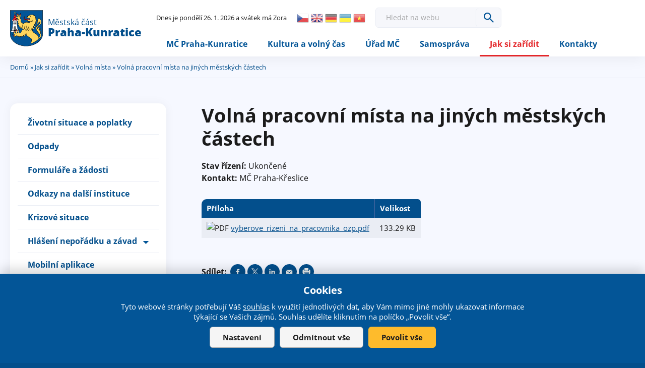

--- FILE ---
content_type: text/html; charset=utf-8
request_url: https://www.praha-kunratice.cz/volne-misto/3725-volna-pracovni-mista-na-jinych-mestskych-castech
body_size: 11804
content:
<!DOCTYPE html>
<!--[if IEMobile 7]><html class="iem7"  lang="cs" dir="ltr"><![endif]-->
<!--[if lte IE 6]><html class="lt-ie9 lt-ie8 lt-ie7"  lang="cs" dir="ltr"><![endif]-->
<!--[if (IE 7)&(!IEMobile)]><html class="lt-ie9 lt-ie8"  lang="cs" dir="ltr"><![endif]-->
<!--[if IE 8]><html class="lt-ie9"  lang="cs" dir="ltr"><![endif]-->
<!--[if (gte IE 9)|(gt IEMobile 7)]><!--><html  lang="cs" dir="ltr" prefix="content: http://purl.org/rss/1.0/modules/content/ dc: http://purl.org/dc/terms/ foaf: http://xmlns.com/foaf/0.1/ rdfs: http://www.w3.org/2000/01/rdf-schema# sioc: http://rdfs.org/sioc/ns# sioct: http://rdfs.org/sioc/types# skos: http://www.w3.org/2004/02/skos/core# xsd: http://www.w3.org/2001/XMLSchema#"><!--<![endif]-->

<head>
 	<meta charset="utf-8" />
<link rel="shortcut icon" href="https://www.praha-kunratice.cz/sites/default/files/favicon_2.ico" type="image/vnd.microsoft.icon" />
<meta name="generator" content="Drupal 7 (http://drupal.org)" />
<link rel="canonical" href="https://www.praha-kunratice.cz/volne-misto/3725-volna-pracovni-mista-na-jinych-mestskych-castech" />
<link rel="shortlink" href="https://www.praha-kunratice.cz/node/3725" />
<meta property="og:site_name" content="Oficiální web městské části Praha - Kunratice" />
<meta property="og:type" content="article" />
<meta property="og:url" content="https://www.praha-kunratice.cz/volne-misto/3725-volna-pracovni-mista-na-jinych-mestskych-castech" />
<meta property="og:title" content="Volná pracovní místa na jiných městských částech" />
<meta property="og:updated_time" content="2019-01-10T15:00:08+01:00" />
<meta property="og:image" content="https://www.praha-kunratice.cz/sites/default/files/face1.jpg" />
<meta property="og:image:url" content="https://www.praha-kunratice.cz/sites/default/files/face1.jpg" />
<meta property="article:published_time" content="2018-11-21T16:51:12+01:00" />
<meta property="article:modified_time" content="2019-01-10T15:00:08+01:00" />
	<title>Volná pracovní místa na jiných městských částech | Oficiální web městské části Praha - Kunratice</title>

			<meta name="MobileOptimized" content="width">
		<meta id="myViewport" name="viewport" content="width=device-width">
		<meta name="HandheldFriendly" content="true">
		<meta http-equiv="cleartype" content="on">
			<!--[if lt IE 9]>
		<script src="/sites/all/themes/zen/js/html5-respond.js"></script>
		<![endif]-->
	 
<script>
  window.dataLayer = window.dataLayer || [];
  function gtag() {
    dataLayer.push(arguments);
  }
  gtag("consent", "default", {
    ad_storage: "denied",
    ad_user_data: "denied",
    ad_personalization: "denied",
    analytics_storage: "denied",
    functionality_storage: "denied",
    personalization_storage: "denied",
    security_storage: "granted",
    wait_for_update: 2000,
  });
  gtag("set", "ads_data_redaction", true);
  gtag("set", "url_passthrough", true);
</script>

 <!-- Google Tag Manager -->
<script>(function(w,d,s,l,i){w[l]=w[l]||[];w[l].push({'gtm.start':
new Date().getTime(),event:'gtm.js'});var f=d.getElementsByTagName(s)[0],
j=d.createElement(s),dl=l!='dataLayer'?'&l='+l:'';j.async=true;j.src=
'https://www.googletagmanager.com/gtm.js?id='+i+dl;f.parentNode.insertBefore(j,f);
})(window,document,'script','dataLayer','GTM-NGVXGDX5');</script>
<!-- End Google Tag Manager -->

</head>
<body  id="body" class="html not-front not-logged-in one-sidebar sidebar-first page-node page-node- page-node-3725 node-type-voln-m-sta section-volne-misto" >

<!-- Google Tag Manager (noscript) -->
<noscript><iframe src="https://www.googletagmanager.com/ns.html?id=GTM-NGVXGDX5"
height="0" width="0" style="display:none;visibility:hidden"></iframe></noscript>
<!-- End Google Tag Manager (noscript) -->
<link type="text/css" rel="stylesheet" href="https://www.praha-kunratice.cz/sites/default/files/css/css_kShW4RPmRstZ3SpIC-ZvVGNFVAi0WEMuCnI0ZkYIaFw.css" media="all" />
<link type="text/css" rel="stylesheet" href="https://www.praha-kunratice.cz/sites/default/files/css/css_-jSqw2GJhBtoe5Z3OQ0ARjrIb1TmNFlrSywY_NCB4e0.css" media="all" />
<link type="text/css" rel="stylesheet" href="https://www.praha-kunratice.cz/sites/default/files/css/css_72vvbZw5cg54HAzmnz2uOBsEa6RPmVsErVSRuwAXIP8.css" media="all" />
<link type="text/css" rel="stylesheet" href="https://www.praha-kunratice.cz/sites/default/files/css/css_TmJ1kaQJZz5_r3ZnJ0sRMhv-79iSC212TxtwhJKj4oE.css" media="all" />
<script src="https://www.praha-kunratice.cz/sites/default/files/js/js_6UR8aB1w5-y_vdUUdWDWlX2QhWu_qIXlEGEV48YgV-c.js"></script>
<script src="https://www.praha-kunratice.cz/sites/default/files/js/js_5pqrPRqQgKgdm659gr41EQ4s5bFKLDag-hdoFM8wnrg.js"></script>
<script src="https://www.praha-kunratice.cz/sites/default/files/js/js_gHk2gWJ_Qw_jU2qRiUmSl7d8oly1Cx7lQFrqcp3RXcI.js"></script>
<script src="https://www.praha-kunratice.cz/sites/default/files/js/js_dTlPNg5mP-dmb-0-K0hxh_dfaZULSNm2QIgXFfhtolU.js"></script>
<script src="https://www.praha-kunratice.cz/sites/default/files/js/js_DoLew4uQtYQ9dOUSZbEcm1QxWAAQhUHqrLGKyFEzz_I.js"></script>
<script>jQuery.extend(Drupal.settings, {"basePath":"\/","pathPrefix":"","setHasJsCookie":0,"ajaxPageState":{"theme":"kunratice","theme_token":"HXbB5vlcgbsZd4sCCHnmhfe0yKG3y_XIGavS9cw5iI8","js":{"sites\/all\/modules\/jquery_update\/replace\/jquery\/2.2\/jquery.min.js":1,"misc\/jquery-extend-3.4.0.js":1,"misc\/jquery-html-prefilter-3.5.0-backport.js":1,"misc\/jquery.once.js":1,"misc\/drupal.js":1,"sites\/all\/modules\/jquery_update\/js\/jquery_browser.js":1,"misc\/form.js":1,"misc\/form-single-submit.js":1,"sites\/all\/modules\/entityreference\/js\/entityreference.js":1,"public:\/\/languages\/cs_3PJbQeUu4HjvxMvphRSoMl_rlw5K7CIBL78MsX98adw.js":1,"misc\/collapse.js":1,"misc\/tableheader.js":1,"sites\/all\/modules\/extlink\/js\/extlink.js":1,"sites\/all\/themes\/kunratice\/js\/responsivemobilemenu.js":1,"sites\/all\/themes\/kunratice\/js\/cookies.js":1,"sites\/all\/themes\/kunratice\/js\/script.js":1,"sites\/all\/themes\/kunratice\/js\/slick.min.js":1,"sites\/all\/themes\/kunratice\/js\/drualas-slick.js":1},"css":{"modules\/system\/system.base.css":1,"modules\/system\/system.menus.css":1,"modules\/system\/system.messages.css":1,"modules\/system\/system.theme.css":1,"sites\/all\/modules\/simplenews\/simplenews.css":1,"modules\/aggregator\/aggregator.css":1,"sites\/all\/modules\/calendar\/css\/calendar_multiday.css":1,"modules\/field\/theme\/field.css":1,"modules\/node\/node.css":1,"modules\/poll\/poll.css":1,"modules\/user\/user.css":1,"sites\/all\/modules\/extlink\/css\/extlink.css":1,"sites\/all\/modules\/views\/css\/views.css":1,"sites\/all\/modules\/ckeditor\/css\/ckeditor.css":1,"sites\/all\/modules\/media\/modules\/media_wysiwyg\/css\/media_wysiwyg.base.css":1,"sites\/all\/modules\/better_messages\/better_messages_admin.css":1,"sites\/all\/modules\/better_messages\/skins\/default\/better_messages.css":1,"sites\/all\/modules\/ctools\/css\/ctools.css":1,"sites\/all\/modules\/mobilni_menu\/css\/mobilni_menu.css":1,"sites\/all\/modules\/drualas_cookies\/css\/cookies.css":1,"public:\/\/honeypot\/honeypot.css":1,"sites\/all\/themes\/kunratice\/system.menus.css":1,"sites\/all\/themes\/kunratice\/css\/fonts.css":1,"sites\/all\/themes\/kunratice\/css\/styles.css":1,"sites\/all\/themes\/kunratice\/css\/responsive.css":1,"sites\/all\/themes\/kunratice\/css\/slick.css":1}},"urlIsAjaxTrusted":{"\/node\/2660":true},"extlink":{"extTarget":"_blank","extClass":"ext","extLabel":"(odkaz je extern\u00ed)","extImgClass":0,"extIconPlacement":"append","extSubdomains":1,"extExclude":"","extInclude":"","extCssExclude":"","extCssExplicit":"","extAlert":0,"extAlertText":"This link will take you to an external web site.","mailtoClass":"mailto","mailtoLabel":"(odkaz ode\u0161le e-mail)","extUseFontAwesome":false}});</script>

<div class="body2">
<div id="gotop"></div>

    <p id="skip-link" title="Odkazy do sekce">
<a href="#content" class="element-invisible element-focusable" title="Rovnou na obsah">Rovnou na obsah</a>
<a href="#navigation" class="element-invisible element-focusable" title="Rovnou na menu">Rovnou na menu</a>
<a href="#footer" class="element-invisible element-focusable" title="Rovnou na kontakt">Rovnou na kontakt</a>
  </p>
      <div id="page" class=""><div id="alerts-region"><div class="region region-alerts"><div id="block-block-18" class="block block-block first last odd"> <noscript><div class="nemam-javascript"><p>Pro plnou funkčnost těchto stránek je nutné povolit JavaScript.<br><a href="http://www.enable-javascript.com/cz/" target="_blank">Zde</a> jsou instrukce jak povolit JavaScript ve Vašem webovém prohlížeči.<br>Případně použijte <a href="http://praha-kunratice.cz/?theme=mobile">textovou verzi stránek</a></p></div></noscript></div></div></div><div id="main-header"><header class="header" id="header" role="banner"><div class="center-header"><div class="slogan"><a href="/"><img src="/sites/default/files/logo.svg" alt="Logo m&#x11B;stsk&#xE9; &#x10D;&#xE1;sti Praha-Kunratice" title="Logo m&#x11B;stsk&#xE9; &#x10D;&#xE1;sti Praha-Kunratice" class="logo"><span class="naz"><span class="naz1">M&#x11B;stsk&#xE1; &#x10D;&#xE1;st</span><span class="naz2">Praha-Kunratice</span></span></a></div><div class="header__region region region-header"><div id="block-block-27" class="block block-block first odd" title="Aktuální den a svátek"><div class="svatek"><script type="text/javascript" src="/sites/all/themes/drualas/js/datum_svatek.js"></script></div></div><div id="block-gtranslate-gtranslate" class="block block-gtranslate even" title="Google překladač webu">
<script type="text/javascript">
eval(unescape("eval%28function%28p%2Ca%2Cc%2Ck%2Ce%2Cr%29%7Be%3Dfunction%28c%29%7Breturn%28c%3Ca%3F%27%27%3Ae%28parseInt%28c/a%29%29%29+%28%28c%3Dc%25a%29%3E35%3FString.fromCharCode%28c+29%29%3Ac.toString%2836%29%29%7D%3Bif%28%21%27%27.replace%28/%5E/%2CString%29%29%7Bwhile%28c--%29r%5Be%28c%29%5D%3Dk%5Bc%5D%7C%7Ce%28c%29%3Bk%3D%5Bfunction%28e%29%7Breturn%20r%5Be%5D%7D%5D%3Be%3Dfunction%28%29%7Breturn%27%5C%5Cw+%27%7D%3Bc%3D1%7D%3Bwhile%28c--%29if%28k%5Bc%5D%29p%3Dp.replace%28new%20RegExp%28%27%5C%5Cb%27+e%28c%29+%27%5C%5Cb%27%2C%27g%27%29%2Ck%5Bc%5D%29%3Breturn%20p%7D%28%276%207%28a%2Cb%29%7Bn%7B4%282.9%29%7B3%20c%3D2.9%28%22o%22%29%3Bc.p%28b%2Cf%2Cf%29%3Ba.q%28c%29%7Dg%7B3%20c%3D2.r%28%29%3Ba.s%28%5C%27t%5C%27+b%2Cc%29%7D%7Du%28e%29%7B%7D%7D6%20h%28a%29%7B4%28a.8%29a%3Da.8%3B4%28a%3D%3D%5C%27%5C%27%29v%3B3%20b%3Da.w%28%5C%27%7C%5C%27%29%5B1%5D%3B3%20c%3B3%20d%3D2.x%28%5C%27y%5C%27%29%3Bz%283%20i%3D0%3Bi%3Cd.5%3Bi++%294%28d%5Bi%5D.A%3D%3D%5C%27B-C-D%5C%27%29c%3Dd%5Bi%5D%3B4%282.j%28%5C%27k%5C%27%29%3D%3DE%7C%7C2.j%28%5C%27k%5C%27%29.l.5%3D%3D0%7C%7Cc.5%3D%3D0%7C%7Cc.l.5%3D%3D0%29%7BF%286%28%29%7Bh%28a%29%7D%2CG%29%7Dg%7Bc.8%3Db%3B7%28c%2C%5C%27m%5C%27%29%3B7%28c%2C%5C%27m%5C%27%29%7D%7D%27%2C43%2C43%2C%27%7C%7Cdocument%7Cvar%7Cif%7Clength%7Cfunction%7CGTranslateFireEvent%7Cvalue%7CcreateEvent%7C%7C%7C%7C%7C%7Ctrue%7Celse%7CdoGTranslate%7C%7CgetElementById%7Cgoogle_translate_element2%7CinnerHTML%7Cchange%7Ctry%7CHTMLEvents%7CinitEvent%7CdispatchEvent%7CcreateEventObject%7CfireEvent%7Con%7Ccatch%7Creturn%7Csplit%7CgetElementsByTagName%7Cselect%7Cfor%7CclassName%7Cgoog%7Cte%7Ccombo%7Cnull%7CsetTimeout%7C500%27.split%28%27%7C%27%29%2C0%2C%7B%7D%29%29"))
</script><style>div.skiptranslate,#google_translate_element2,#goog-gt-{display:none!important}body{top:0!important}</style><div id="google_translate_element2"></div>
<script type="text/javascript">function googleTranslateElementInit2() {new google.translate.TranslateElement({pageLanguage: 'cs', autoDisplay: false}, 'google_translate_element2');}</script>
<script type="text/javascript" src="//translate.google.com/translate_a/element.js?cb=googleTranslateElementInit2"></script><style type="text/css">
<!--
a.gtflag {background-image:url('/sites/all/modules/gtranslate/gtranslate-files/24a.png');}
a.gtflag:hover {background-image:url('/sites/all/modules/gtranslate/gtranslate-files/24.png');}
-->
</style><a href="javascript:doGTranslate('cs|cs')" title="Czech" class="gtflag" style="font-size:24px;padding:1px 0;background-repeat:no-repeat;background-position:-600px -0px;"><img src="/sites/all/modules/gtranslate/gtranslate-files/blank.png" height="24" width="24" style="border:0;vertical-align:top;" alt="Czech" /></a> <a href="javascript:doGTranslate('cs|en')" title="English" class="gtflag" style="font-size:24px;padding:1px 0;background-repeat:no-repeat;background-position:-0px -0px;"><img src="/sites/all/modules/gtranslate/gtranslate-files/blank.png" height="24" width="24" style="border:0;vertical-align:top;" alt="English" /></a> <a href="javascript:doGTranslate('cs|de')" title="German" class="gtflag" style="font-size:24px;padding:1px 0;background-repeat:no-repeat;background-position:-300px -100px;"><img src="/sites/all/modules/gtranslate/gtranslate-files/blank.png" height="24" width="24" style="border:0;vertical-align:top;" alt="German" /></a> <a href="javascript:doGTranslate('cs|uk')" title="Ukrainian" class="gtflag" style="font-size:24px;padding:1px 0;background-repeat:no-repeat;background-position:-100px -400px;"><img src="/sites/all/modules/gtranslate/gtranslate-files/blank.png" height="24" width="24" style="border:0;vertical-align:top;" alt="Ukrainian" /></a> <a href="javascript:doGTranslate('cs|vi')" title="Vietnamese" class="gtflag" style="font-size:24px;padding:1px 0;background-repeat:no-repeat;background-position:-200px -400px;"><img src="/sites/all/modules/gtranslate/gtranslate-files/blank.png" height="24" width="24" style="border:0;vertical-align:top;" alt="Vietnamese" /></a></div><div id="block-kunratice-vyhledavani" class="block block-kunratice odd" title="Vyhledávání"><form action="/node/2660" method="post" id="vyhledat-cse-form" accept-charset="UTF-8"><div><div class="vyhledat"><div class="form-item form-type-textfield form-item-vyhledavani"> <label for="edit-vyhledavani">Hledat </label> <input placeholder="Hledat na webu" type="text" id="edit-vyhledavani" name="vyhledavani" value="" size="60" maxlength="128" class="form-text" /></div><input type="submit" id="edit-search" name="op" value="OK" class="form-submit" /></div><input type="hidden" name="form_build_id" value="form-zQ31wmqm2-DiFm6bpZMhk4oLzSUYb4LHbdUNe9FD4-s" /><input type="hidden" name="form_id" value="vyhledat_cse_form" /><input type="hidden" name="honeypot_time" value="1769401258|w7MjQDz8mWVyOUpXgeRAm608umIKCyEekXhkgy8QKlo" /><div class="moje_adresa-textfield"><div class="form-item form-type-textfield form-item-moje-adresa"> <label for="edit-moje-adresa">Leave this field blank </label> <input autocomplete="off" type="text" id="edit-moje-adresa" name="moje_adresa" value="" size="20" maxlength="128" class="form-text" /></div></div></div></form></div><div id="block-mobilni-menu-mobilni-menu" class="block block-mobilni-menu last even" title="Mobilní menu"><div class="rmm"><a href="#" class="rmm-toggled-controls"><div class="menu-name">MENU</div><div class="rmm-button"><span class="icon-bar top"></span><span class="icon-bar mid"></span><span class="icon-bar last"></span></div></a><div class="mml1"><div class="mml2"><ul class="lvl1ul"><li class="roll" id="m201"><a href="/" class="lvl1 m20 ">MČ Praha-Kunratice</a><ul class="lvl2ul"><li><a href="/aktuality-z-kunratic" class="">Aktuality</a></li><li><a href="/slovo-starostky" class="">Slovo starostky</a></li><li class="roll" id="m211"><a href="/doprava" class="lvl2 m21 ">Doprava</a><ul class="lvl3ul"><li><a href="/doprava-do-skoly">Doprava do školy</a></li><li><a href="/mhd">MHD</a></li><li><a href="/parkovani">Parkování</a></li><li><a href="/rekonstrukce-vystavba-komunikaci">Rekonstrukce a výstavba komunikací</a></li><li><a href="/zimni-udrzba-komunikaci-chodniku-v-mc-praha-kunratice">Zimní údržba komunikací a chodníků</a></li></ul></li><li><a href="/zakladni-informace-o-mc" class="">Základní informace o MČ</a></li><li><a href="/uzemni-plan-ulicni-plan-mapy" class="">Územní plán, uliční plán, mapy</a></li><li><a href="/mapa-pristupu" class="">Bezbariérová mapa</a></li><li><a href="/bezpecnost" class="">Bezpečnost</a></li><li class="roll" id="m221"><a href="/historie-soucasnost" class="lvl2 m22 ">Historie a památky</a><ul class="lvl3ul"><li><a href="/historie-soucasnost/1463-novy-hrad">Nový hrad</a></li><li><a href="/historie-soucasnost/1464-tvrz-zamek">Tvrz a zámek</a></li><li><a href="/historie-soucasnost/1470-historie-kunratic">Historie Kunratic</a></li><li><a href="/historie-soucasnost/1476-kostel-sv-jakuba-starsiho">Kostel sv. Jakuba Staršího</a></li></ul></li><li><a href="/krajina-priroda" class="">Krajina a příroda</a></li><li class="roll" id="m231"><a href="/skolstvi" class="lvl2 m23 ">Školství, sociální služby, zdravotnictví</a><ul class="lvl3ul"><li><a href="/skolstvi">Školství</a></li><li><a href="/map">MAP</a></li><li><a href="/socialni-sluzby">Sociální služby</a></li><li><a href="/zdravotnictvi">Zdravotnictví</a></li><li><a href="/ostatni-organizace">Ostatní organizace</a></li><li><a href="/podpora-podnikani">Podpora podnikání</a></li><li><a href="/node/add/organizace-podnik/kunratice">Přidat podnikatelský subjekt</a></li></ul></li><li><a href="/podpora-podnikani" class="">Podpora podnikání</a></li><li><a href="/strategicky-plan-rozvoje-mc-praha-kunratice" class="">Strategický plán rozvoje</a></li></ul></li><li class="roll" id="m241"><a href="/kunraticky-kalendar" class="lvl1 m24 ">Kultura a volný čas</a><ul class="lvl2ul"><li><a href="/kunraticky-kalendar" class="">Kalendář akcí</a></li><li><a href="/fotogalerie" class="">Fotogalerie</a></li><li><a href="/kunraticky-zpravodaj" class="">Kunratický zpravodaj</a></li><li class="roll" id="m251"><a href="/body-zajmu-pro-turisty" class="lvl2 m25 ">Body zájmu - pro turisty</a><ul class="lvl3ul"><li><a href="/do-kunratic/kategorie/223">Akce</a></li><li><a href="/do-kunratic/kategorie/221">Dětská hřiště</a></li><li><a href="/do-kunratic/kategorie/235">Ostatní</a></li><li><a href="/do-kunratic/kategorie/222">Památky a architektura</a></li><li><a href="/do-kunratic/kategorie/220">Příroda</a></li><li><a href="/do-kunratic/kategorie/229">Sportoviště</a></li></ul></li><li><a href="/do-kunratic/kategorie/221" class="">Dětská hřiště</a></li><li><a href="/seniori" class="">Senioři</a></li><li><a href="/knihovna" class="">Knihovna</a></li></ul></li><li class="roll" id="m261"><a href="/uredni-deska" class="lvl1 m26 ">Úřad MČ</a><ul class="lvl2ul"><li><a href="/uredni-deska" class="">Úřední deska</a></li><li class="roll" id="m271"><a href="/povinne-zverejnovane-informace" class="lvl2 m27 ">Povinně zveřejňované informace</a><ul class="lvl3ul"><li><a href="/povinne-zverejnovane-informace">Povinně zveřejňované informace</a></li><li><a href="/informace-o-zpracovani-osobnich-udaju-fyzickych-osob-gdpr-v-mestske-casti-praha-kunratice">Informace o zpracování osobních údajů fyzických osob (GDPR)</a></li><li><a href="/informace-zverejnovane-dle-zakona-c-3652000-sb-o-informacnich-systemech-verejne-spravy">Informace zveřejňované dle zákona č. 365/2000 Sb., o informačních systémech veřejné správy</a></li><li><a href="/formular/2230-poskytovani-informaci-dle-zak-c-1061999-sb-1231998-sb">Poskytování informací dle zák. č. 106/1999 Sb. a 123/1998 Sb.</a></li><li><a href="/registr-oznameni-podle-zakona-c-1592006-sb">Registr oznámení podle zákona č. 159/2006 Sb.</a></li><li><a href="https://www.praha-kunratice.cz/sites/default/files/2018_05_24_pril_1_gdpr_kunratice_prav_povin.xlsx">Informace dle Zákona č.110/2019 a nařízení EP a Rady EU č.2016/679 o ochraně osobních údajů</a></li><li><a href="/vyrocni-zpravy">Výroční zprávy</a></li><li><a href="/zadosti-dalsi-podani">Žádosti a další podání</a></li></ul></li><li><a href="/urad-mc-agendy-uradu" class="">Úřad MČ, agendy úřadu</a></li><li><a href="/organizacni-struktura" class="">Organizační struktura</a></li><li><a href="/informace-k-verejnym-planovanym-prijmum-vydajum" class="">Rozpočet</a></li><li><a href="/smlouvy" class="">Smlouvy</a></li><li><a href="/verejne-zakazky" class="">Veřejné zakázky</a></li><li><a href="/360-fotky-a-videa/2589-virtualni-prohlidka-radnice" class="">Virtuální prohlídka úřadu</a></li><li><a href="/zadosti-o-informace" class="">Žádosti o informace</a></li><li><a href="/zrizovane-organizace" class="">Zřizované organizace</a></li><li><a href="/informace-o-zpracovani-osobnich-udaju-fyzickych-osob-gdpr-v-mestske-casti-praha-kunratice" class="">GDPR</a></li><li><a href="/volby" class="">Volby</a></li></ul></li><li class="roll" id="m281"><a href="/zasedani-zastupitelstva-mc" class="lvl1 m28 ">Samospráva</a><ul class="lvl2ul"><li><a href="/zastupitele-mc" class="">Zastupitelé MČ</a></li><li><a href="/zasedani-zastupitelstva-mc" class="">Zasedání Zastupitelstva MČ</a></li><li><a href="/vybory-zastupitelstva-mc" class="">Výbory Zastupitelstva MČ</a></li><li><a href="/komise-starostky" class="">Komise Starostky</a></li></ul></li><li class="roll" id="m291"><a href="/potrebuji-vyridit-navody-na-reseni-zivotnich-situaci" class="lvl1 m29 active-trail">Jak si zařídit</a><ul class="lvl2ul"><li><a href="/potrebuji-vyridit-navody-na-reseni-zivotnich-situaci" class="">Životní situace a poplatky</a></li><li><a href="/jak-nakladat-s-odpadem" class="">Odpady</a></li><li><a href="/formulare-zadosti" class="">Formuláře a žádosti</a></li><li><a href="/odkazy-na-dalsi-instituce" class="">Odkazy na další instituce</a></li><li><a href="/krizove-situace" class="">Krizové situace</a></li><li class="roll" id="m301"><a href="/hlaseni-neporadku" class="lvl2 m30 ">Hlášení nepořádku a závad</a><ul class="lvl3ul"><li><a href="/hlaseni-neporadku/292">Komunikace</a></li><li><a href="/hlaseni-neporadku/293">Veřejná zeleň</a></li><li><a href="/hlaseni-neporadku/294">Veřejné osvětlení</a></li><li><a href="/hlaseni-neporadku/291">Elektrické vedení</a></li><li><a href="/hlaseni-neporadku/290">Kanalizace a vodovod</a></li><li><a href="/hlaseni-neporadku/289">Plynovod</a></li><li><a href="/hlaseni-neporadku/297">Jiné</a></li><li><a href="/hlaseni-neporadku/296">Koše na psí exkrementy</a></li><li><a href="/hlaseni-neporadku/295">Nepořádek na zastávce MHD</a></li></ul></li><li><a href="/mobilni-aplikace" class="">Mobilní aplikace</a></li><li><a href="/elektronicke-sluzby" class="">Elektronické služby</a></li><li><a href="/volna-mista" class="active-trail">Volná místa</a></li></ul></li><li class="roll" id="m311"><a href="/podrobny-kontakt" class="lvl1 m31 ">Kontakty</a><ul class="lvl2ul"><li><a href="/podrobny-kontakt" class="">Podrobný kontakt</a></li><li><a href="/telefonni-seznam" class="">Telefonní seznam</a></li><li><a href="/jak-si-zaridit/6202-podatelna" class="">Podatelna</a></li></ul></li></ul></div></div></div></div></div></div></header></div><div id="main"><h2 class="element-invisible">Jste zde</h2><div class="breadcrumb"><div class="center"><a href="/">Domů</a> &#187; <a href="/potrebuji-vyridit-navody-na-reseni-zivotnich-situaci" title="Jak si zařídit">Jak si zařídit</a> &#187; <a href="/volna-mista" title="Volná místa" class="">Volná místa</a> &#187; Volná pracovní místa na jiných městských částech</div></div><div class="center-main"><div class="main-inner"> <aside class="sidebars"> <section class="region region-sidebar-first column sidebar"><div id="block-menu-block-9" class="block block-menu-block first last odd" role="navigation"><div class="menu-block-wrapper menu-block-9 menu-name-main-menu parent-mlid-0 menu-level-2"><ul class="menu"><li class="menu__item is-leaf menu__item is-leaf first leaf menu-mlid-613"><a href="/potrebuji-vyridit-navody-na-reseni-zivotnich-situaci" title="Návody pro řešení nejrůznějších životních situací" class="menu__link menu__link">Životní situace a poplatky</a></li><li class="menu__item is-leaf menu__item is-leaf leaf menu-mlid-1327"><a href="/jak-nakladat-s-odpadem" title="Umístění velkoobjemových kontejnerů, kontejnérů na tříděný odpad a nejbližší sběrny a skládky" class="menu__link menu__link">Odpady</a></li><li class="menu__item is-leaf menu__item is-leaf leaf menu-mlid-612"><a href="/formulare-zadosti" title="Formuláře a žádosti" class="menu__link menu__link">Formuláře a žádosti</a></li><li class="menu__item is-leaf menu__item is-leaf leaf menu-mlid-5097"><a href="/odkazy-na-dalsi-instituce" title="Úřady a odbory" class="menu__link menu__link">Odkazy na další instituce</a></li><li class="menu__item is-leaf menu__item is-leaf leaf menu-mlid-5096"><a href="/krizove-situace" title="Kontakty na důležité orgány v případě krizové situace" class="menu__link menu__link">Krizové situace</a></li><li class="menu__item is-collapsed menu__item is-collapsed collapsed menu-mlid-2061"><a href="/hlaseni-neporadku" title="Aplikace určená nejen pro hlášení nepořádku v naší obci" class="menu__link menu__link">Hlášení nepořádku a závad</a></li><li class="menu__item is-leaf menu__item is-leaf leaf menu-mlid-3622"><a href="/mobilni-aplikace" title="Mobilní aplikace" class="menu__link menu__link">Mobilní aplikace</a></li><li class="menu__item is-leaf menu__item is-leaf leaf menu-mlid-5092"><a href="/elektronicke-sluzby" title="Elektronické služby" class="menu__link menu__link">Elektronické služby</a></li><li class="menu__item is-expanded is-active-trail menu__item is-expanded is-active-trail last expanded active-trail menu-mlid-4408"><a href="/volna-mista" title="Volná místa" class="menu__link is-active-trail menu__link is-active-trail active-trail">Volná místa</a><ul class="menu"><li class="menu__item is-leaf is-active-trail is-active menu__item is-leaf is-active-trail is-active first last leaf active-trail active menu-mlid-4409"><a href="/volne-misto/3725-volna-pracovni-mista-na-jinych-mestskych-castech" class="menu__link is-active-trail menu__link is-active-trail menu-position-link active-trail active">Volná pracovní místa na jiných městských částech</a></li></ul></li></ul></div></div> </section></aside><div id="content" class="column" role="main"><div class="center-content"><div id="main-content"></div><h1 class="page__title title" id="page-title">Volná pracovní místa na jiných městských částech</h1> <article class="node-3725 node node-voln-m-sta view-mode-full clearfix" about="/volne-misto/3725-volna-pracovni-mista-na-jinych-mestskych-castech" typeof="sioc:Item foaf:Document"> <header> <span property="dc:title" content="Volná pracovní místa na jiných městských částech" class="rdf-meta element-hidden"></span> </header><div class="field field-name-field-stav-smlouvy field-type-taxonomy-term-reference field-label-inline clearfix"><div class="field-label">Stav řízení:&nbsp;</div><div class="field-items"><div class="field-item even">Ukončené</div></div></div><div class="field field-name-field-kontakt-koho field-type-text field-label-inline clearfix"><div class="field-label">Kontakt:&nbsp;</div><div class="field-items"><div class="field-item even">MČ Praha-Křeslice</div></div></div><div class="field field-name-field-soubor-kolekce field-type-file field-label-hidden"><div class="field-items"><div class="field-item even"><table class="sticky-enabled"><thead><tr><th>Příloha</th><th>Velikost</th></tr></thead><tbody><tr class="odd"><td><span class="file"><img class="file-icon" alt="PDF" title="application/pdf" src="/modules/file/icons/application-pdf.png" /> <a href="https://www.praha-kunratice.cz/sites/default/files/volnamista/vyberove_rizeni_na_pracovnika_ozp.pdf" type="application/pdf; length=136491" target="_blank">vyberove_rizeni_na_pracovnika_ozp.pdf</a></span></td><td>133.29 KB</td></tr></tbody></table></div></div></div> </article><div id="block-kunratice-share-links" class="block block-kunratice last even"><h2 class="block__title block-title">Sdílet:</h2><div class="sdileci-buttony"><div class="item-list"><ul class="share-links"><li class="first"><a href="https://www.facebook.com/sharer/sharer.php?u=https%3A//www.praha-kunratice.cz/volne-misto/3725-volna-pracovni-mista-na-jinych-mestskych-castech" alt="Share on facebook" title="Share on facebook" class="share-link facebook-share">Share on facebook</a></li><li><a href="https://twitter.com/intent/tweet?url=https%3A//www.praha-kunratice.cz/volne-misto/3725-volna-pracovni-mista-na-jinych-mestskych-castech" alt="Share on twitter" title="Share on twitter" class="share-link twitter-share">Share on twitter</a></li><li><a href="https://www.linkedin.com/shareArticle?mini=true&amp;url=https%3A//www.praha-kunratice.cz/volne-misto/3725-volna-pracovni-mista-na-jinych-mestskych-castech" alt="Share on linkedIn" title="Share on linkedIn" class="share-link linkedin-share">Share on linkedIn</a></li><li><a href="mailto:?subject=Share%20link%20from%20website&amp;body=https%3A//www.praha-kunratice.cz/volne-misto/3725-volna-pracovni-mista-na-jinych-mestskych-castech" alt="Share link from website" title="Share link from website" class="share-link mail-share">Send by e-mail</a></li><li class="last"><a class="share-link print-share" alt="Print page" title="Print page" href="javascript:if(window.print)window.print()">Print page</a></li></ul></div></div></div></div></div></div></div></div></div><div class="region region-above-footer"><div class="center"><div id="block-block-32" class="block block-block first last odd"><h2>Zůstaňte v obraze i na cestách <span>s naším informačním přehledem</span></h2><div class="kanaly"><div class="kanal kanal1"><div class="kanal-inner"> <a href="/novinky-emailem"><strong>Nechte si posílat</strong> aktuality a akce pomocí <strong>newsletteru</strong></a></div></div><div class="kanal kanal2"><div class="kanal-inner"> <a href="https://www.facebook.com/prahakunratice" target="_blank">Sledujte nás <br>na <strong>Facebooku</strong></a></div></div><div class="kanal kanal3"><div class="kanal-inner"><div class="apka"><div class="apka-left"> <a href="https://apps.apple.com/us/app/moje-kunratice/id961435168" target="_blank"> <img src="/sites/default/files/mob1.png" alt="Mobilní aplikace Moje Kunratice pro Apple" title="Mobilní aplikace Moje Kunratice pro Apple"></a> <a href="https://play.google.com/store/apps/details?id=cz.drualas.kunratice_android" target="_blank"> <img src="/sites/default/files/mob2.png" alt="Mobilní aplikace Moje Kunratice pro Angroid" title="Mobilní aplikace Moje Kunratice pro Angroid"></a></div><div class="apka-right">Stáhněte si <br>mobilní aplikaci <br> <strong>Moje Kunratice</strong></div></div></div></div></div></div></div></div> <footer id="footer" title="Pati&#x10D;ka webu" class="region region-footer"><div class="center"><div id="block-menu-block-1" class="block block-menu-block first odd" title="Doplňkové odkazy" role="navigation"><h2 class="block__title block-title">Může se hodit</h2><div class="menu-block-wrapper menu-block-1 menu-name-menu-horni-menu parent-mlid-0 menu-level-1"><ul class="menu"><li class="menu__item is-leaf menu__item is-leaf first leaf menu-mlid-4400"><a href="/body-zajmu-pro-turisty" title="" class="menu__link menu__link">Virtuální prohlídka</a></li><li class="menu__item is-leaf menu__item is-leaf leaf menu-mlid-1236"><a href="/prohlaseni-o-pristupnosti" title="" class="menu__link menu__link">Prohlášení o přístupnosti</a></li><li class="menu__item is-leaf menu__item is-leaf leaf menu-mlid-1237"><a href="/novinky-emailem" title="" class="menu__link menu__link">Newsletter</a></li><li class="menu__item is-leaf menu__item is-leaf leaf menu-mlid-1233"><a href="/rss" title="" class="menu__link menu__link">RSS</a></li><li class="menu__item is-leaf menu__item is-leaf leaf menu-mlid-1232"><a href="/sitemap" title="" class="menu__link menu__link">Mapa stránek</a></li><li class="menu__item is-leaf menu__item is-leaf leaf menu-mlid-1306"><a href="/?theme=mobile" title="" class="menu__link menu__link">Vypnout grafiku</a></li><li class="menu__item is-leaf menu__item is-leaf last leaf menu-mlid-7801"><a href="/prohlaseni-k-souborum-cookies" class="menu__link menu__link cookies-settings">Nastavení souborů cookie</a></li></ul></div></div><div id="block-block-23" class="block block-block even"><h2 class="block__title block-title">Úřední hodiny</h2><ul id="foured" title="Úřední hodiny"><li><span class="footer-kont-left">Pondělí:</span><span class="footer-kont-right">8:00-12:00, 13:00-17:30</span></li><li><span class="footer-kont-left">Středa:</span><span class="footer-kont-right">8:00-12:00, 13:00-17:30</span></li></ul><ul><li class="li-last"><span class="footer-kont-left" title="Elektronická podatelna">Elektronická podatelna:</span><span class="footer-kont-right"><a href="mailto:e-podatelna@praha-kunratice.cz">e-podatelna@praha-kunratice.cz</a></span></li></ul></div><div id="block-block-24" class="block block-block last odd"><h2 class="block__title block-title">Kontakt</h2><ul id="fokon" title="Kontakty na úřad MČ Praha-Kunratice"><li><span class="footer-kont-left">Adresa: </span><span class="footer-kont-right">K Libuši 7, 148 00 Praha 4, <a href="https://goo.gl/maps/31RfvUVfeHxBKYPR8" target="_blank">Zobrazit na mapě</a></span></li><li><span class="footer-kont-left">IČ / DIČ:</span><span class="footer-kont-right">00231134 / CZ00231134</span></li><li><span class="footer-kont-left">Telefon:</span><span class="footer-kont-right">+420 244 102 214</span></li><li><span class="footer-kont-left">ID datové schránky:</span><span class="footer-kont-right"> cxnbudp</span></li><li><span class="footer-kont-left">E-mail:</span><span class="footer-kont-right"><a href="mailto:info@praha-kunratice.cz">info@praha-kunratice.cz</a></span></li></ul><div class="odkazy-p"><a href="/node/18" class="zam" title="Odkaz na zaměstnance úřadu">Zaměstnanci úřadu</a></div></div></div> </footer><div class="region region-bottom"><div class="center"><div id="block-kunratice-footer-links" class="block block-kunratice first odd"><div class="bottom-first">Webdesigner:<a href="/node/1006"> našli jste chybu? Máte náměty, či připomínky?</a></div><div class="bottom-middle">&copy; 2026 Web vytvořil: <a href="http://drualas.cz" target="_blank" rel="noopener noreferrer">drualas.cz</a> / <a href="/adminus/login">Admin</a></div><div class="bottom-last"><div class="sdileci-buttony"><div class="share-label">Sdílejte stránku</div><div class="item-list"><ul class="share-links"><li class="first"><a href="https://www.facebook.com/sharer/sharer.php?u=https%3A//www.praha-kunratice.cz/volne-misto/3725-volna-pracovni-mista-na-jinych-mestskych-castech" alt="Share on facebook" title="Share on facebook" class="share-link facebook-share">Share on facebook</a></li><li><a href="https://twitter.com/intent/tweet?url=https%3A//www.praha-kunratice.cz/volne-misto/3725-volna-pracovni-mista-na-jinych-mestskych-castech" alt="Share on twitter" title="Share on twitter" class="share-link twitter-share">Share on twitter</a></li><li><a href="https://www.linkedin.com/shareArticle?mini=true&amp;url=https%3A//www.praha-kunratice.cz/volne-misto/3725-volna-pracovni-mista-na-jinych-mestskych-castech" alt="Share on linkedIn" title="Share on linkedIn" class="share-link linkedin-share">Share on linkedIn</a></li><li><a href="mailto:?subject=Share%20link%20from%20website&amp;body=https%3A//www.praha-kunratice.cz/volne-misto/3725-volna-pracovni-mista-na-jinych-mestskych-castech" alt="Share link from website" title="Share link from website" class="share-link mail-share">Send by e-mail</a></li><li class="last"><a class="share-link print-share" alt="Print page" title="Print page" href="javascript:if(window.print)window.print()">Print page</a></li></ul></div></div></div></div><div id="block-block-29" class="block block-block last even"><div class="clear"><a style="display:inline-block;vertical-align:middle;margin-right:10px;" rel="license noopener noreferrer" href="http://creativecommons.org/licenses/by-nc-nd/4.0/" target="_blank"><img alt="Licence Creative Commons" style="border-width:0" src="https://i.creativecommons.org/l/by-nc-nd/4.0/88x31.png"></a>Toto dílo podléhá licenci <a rel="license noopener noreferrer" href="http://creativecommons.org/licenses/by-nc-nd/4.0/" data-extlink="" target="_blank">Creative Commons Uveďte původ-Neužívejte komerčně-Nezpracovávejte 4.0 Mezinárodní License<span class="ext"><span class="element-invisible">(Tento odkaz se otevře v novém okně)</span></span></a>.</div></div></div></div><div class="region region-cookies"><div id="block-drualas-cookies-cookie-popup" class="block block-drualas-cookies first last odd"> <input id="ga_code" type="hidden" value="G-GHP1B4FY1R" /><input id="gads_code" type="hidden" value="" /><input id="fb_pixel" type="hidden" value="" /><div id="lista-cookies"><div id="lista-cookies-inner"><div class="cookies-lista-title">Cookies</div><div class="cookies-lista-text">Tyto webové stránky potřebují Váš <a href="https://www.praha-kunratice.cz/prohlaseni-k-souborum-cookies">souhlas</a> k využití jednotlivých dat, aby Vám mimo jiné mohly ukazovat informace týkající se Vašich zájmů. Souhlas udělíte kliknutím na políčko „Povolit vše“.</div><div class="cookies-lista-buttons"><div class="cookies-button cookies-button-settings"><a href="#">Nastavení</a></div><div class="cookies-button cookies-lista-odmitnuti"><a href="#">Odmítnout vše</a></div><div class="cookies-button cookies-button-ok"><a href="#">Povolit vše</a></div></div></div></div><div id="popup-cookies"><div id="popup-cookies-main"><div id="popup-cookies-around"><div id="popup-cookies-shadow"></div><div id="popup-cookies-inner"><a href="#" id="popup-cookies-close"></a><div class="cookie-popup-texts"><div class="cookie-popup-texts-header"><div class="cookies-popup-title">Cookies - nastavení</div><div class="cookies-popup-text">Zde máte možnost přizpůsobit soubory cookie podle kategorií, v souladu s vlastními preferencemi.</div></div><div class="cookie-pop-rows"><div class="cookie-pop-row" id="cookies-tech"><div class="cookie-pop-row-header"><div class="cookie-pop-row-title">Technické cookies</div><div class="cookie-pop-row-value"><div class="cpwvv"></div></div></div><div class="cookie-pop-row-text">Technické cookies jsou nezbytné pro správné fungování webu a všech funkcí, které nabízí. Jsou odpovědné mj. za uchovávání produktů v košíku, zobrazování seznamu oblíbených výrobků, působení filtrů, nákupní proces a ukládání nastavení soukromí. Nepožadujeme Váš souhlas s využitím technických cookies na našem webu. Z tohoto důvodu technické cookies nemohou být individuálně deaktivovány nebo aktivovány.</div><div class="cookie-pop-row-more"><a href="#" class="show_more">… ukázat více</a><a href="#" class="show_less">… ukázat méně</a></div></div><div class="cookie-pop-row cookie-can-set" id="cookies-analytics"><div class="cookie-pop-row-header"><div class="cookie-pop-row-title">Analytické cookies</div><div class="cookie-pop-row-value"><div class="cpwvv"></div></div></div><div class="cookie-pop-row-text">Analytické cookies nám umožňují měření výkonu našeho webu a našich reklamních kampaní. Jejich pomocí určujeme počet návštěv a zdroje návštěv našich internetových stránek. Data získaná pomocí těchto cookies zpracováváme souhrnně, bez použití identifikátorů, které ukazují na konkrétní uživatelé našeho webu. Pokud vypnete používání analytických cookies ve vztahu k Vaší návštěvě, ztrácíme možnost analýzy výkonu a optimalizace našich opatření.</div><div class="cookie-pop-row-more"><a href="#" class="show_more">… ukázat více</a><a href="#" class="show_less">… ukázat méně</a></div></div><div class="cookie-pop-row cookie-can-set" id="cookies-advertising"><div class="cookie-pop-row-header"><div class="cookie-pop-row-title">Reklamní cookies</div><div class="cookie-pop-row-value"><div class="cpwvv"></div></div></div><div class="cookie-pop-row-text">Reklamní cookies používáme my nebo naši partneři, abychom Vám mohli zobrazit vhodné obsahy nebo reklamy jak na našich stránkách, tak na stránkách třetích subjektů. Díky tomu můžeme vytvářet profily založené na Vašich zájmech, tak zvané pseudonymizované profily. Na základě těchto informací není zpravidla možná bezprostřední identifikace Vaší osoby, protože jsou používány pouze pseudonymizované údaje. Pokud nevyjádříte souhlas, nebudete příjemcem obsahů a reklam přizpůsobených Vašim zájmům.</div><div class="cookie-pop-row-more"><a href="#" class="show_more">… ukázat více</a><a href="#" class="show_less">… ukázat méně</a></div></div></div><div class="cookie-popup-texts-footer"><div class="cookies-popup-text">Tyto webové stránky potřebují Váš <a href="https://www.praha-kunratice.cz/prohlaseni-k-souborum-cookies">souhlas</a> s použitím souborů cookies, aby Vám mohly zobrazovat informace v souladu s Vašimi zájmy.</div><div class="cookies-popup-buttons"><div class="cookies-button cookies-button-agree"><a href="#">Uložit nastavení</a></div><div class="cookies-button cookies-lista-odmitnuti"><a href="#">Odmítnout vše</a></div><div class="cookies-button cookies-button-ok"><a href="#">Povolit vše</a></div></div></div></div></div></div></div></div></div></div>  

 


<a id="gotop2" href="#gotop" title="Vysko&#x10D;it nahoru">Vysko&#x10D;it nahoru</a>
 

 <script> window.chtlConfig = { chatbotId: "1788346481" } </script>

<script async data-id="1788346481" id="chatling-embed-script" type="text/javascript" src="https://chatling.ai/js/embed.js"></script>



</div>
</body>
</html>


--- FILE ---
content_type: text/css
request_url: https://www.praha-kunratice.cz/sites/default/files/css/css_72vvbZw5cg54HAzmnz2uOBsEa6RPmVsErVSRuwAXIP8.css
body_size: 2882
content:
.admin-list .path-admin-settings-better-messages span.icon{background:transparent url(/sites/all/modules/better_messages/skins/default/images/admin_icon.png) no-repeat scroll 0 0;}
#better-messages-default #messages-inner{position:relative;width:100%;}#better-messages-default .messages-label{color:#FFFFFF;font-size:12px;font-weight:bold;line-height:15px;margin-bottom:3px;padding:5px 10px;text-transform:uppercase;}#better-messages-default table{width:100%;background:transparent !important;}#better-messages-default table,#better-messages-default tbody,#better-messages-default td{border-collapse:collapse;margin:0;padding:0;border:0 !important;}#better-messages-default .tl,#better-messages-default .tr,#better-messages-default .bl,#better-messages-default .br{height:10px;overflow:hidden;padding:0;width:10px;}#better-messages-default .body{background-color:#FFFFFF;padding:5px;}#better-messages-default .footer{border-top:1px solid #DDDDDD;margin-top:10px;padding-top:5px;text-align:right;}#better-messages-default .b{background:transparent url(/sites/all/modules/better_messages/skins/default/images/b.png) repeat;}#better-messages-default .tl{background:transparent url(/sites/all/modules/better_messages/skins/default/images/tl.png) repeat;}#better-messages-default .tr{background:transparent url(/sites/all/modules/better_messages/skins/default/images/tr.png) repeat;}#better-messages-default .br{background:transparent url(/sites/all/modules/better_messages/skins/default/images/br.png) repeat;}#better-messages-default .bl{background:transparent url(/sites/all/modules/better_messages/skins/default/images/bl.png) repeat;}#better-messages-default a.message-close{background:transparent url(/sites/all/modules/better_messages/skins/default/images/closelabel.gif) no-repeat;display:block;float:right;height:22px;width:66px;}#better-messages-default span.message-timer{float:left;line-height:22px;}#better-messages-default .messages{padding:10px 0px 10px 45px;margin-bottom:5px;overflow:auto;max-height:400px;}#better-messages-default div.status{background:transparent url(/sites/all/modules/better_messages/skins/default/images/status.png) no-repeat 5px 5px;border:1px solid #77DD77;}#better-messages-default div.error{background:transparent url(/sites/all/modules/better_messages/skins/default/images/error.png) no-repeat 5px 5px;border:1px solid #DD7777;}#better-messages-default div.warning{background:transparent url(/sites/all/modules/better_messages/skins/default/images/warning.png) no-repeat 5px 5px;border:1px solid #F0C020;}h2.error{background-color:#DD7777;}h2.warning{background-color:#F0C020;}h2.status{background-color:#77DD77;}
.ctools-locked{color:red;border:1px solid red;padding:1em;}.ctools-owns-lock{background:#ffffdd none repeat scroll 0 0;border:1px solid #f0c020;padding:1em;}a.ctools-ajaxing,input.ctools-ajaxing,button.ctools-ajaxing,select.ctools-ajaxing{padding-right:18px !important;background:url(/sites/all/modules/ctools/images/status-active.gif) right center no-repeat;}div.ctools-ajaxing{float:left;width:18px;background:url(/sites/all/modules/ctools/images/status-active.gif) center center no-repeat;}
.rmm *{-moz-box-sizing:border-box;-webkit-box-sizing:border-box;-ms-box-sizing:border-box;box-sizing:border-box;}.mml1 ul{line-height:1em;margin:0px;padding:0px;list-style:none;}@media all and (min-width:721px){.rmm-toggled-controls{display:none;}.rmm{padding:10px 0px 0px;text-align:right;}.lvl1ul > li{display:inline-block;vertical-align:middle;margin:0px;padding:0px;position:relative;z-index:498;}.lvl1ul ul li{text-align:left;display:block;position:relative;}.lvl1ul ul{left:-99999em;top:-99999em;position:absolute;width:12em;min-width:100%;}.lvl2ul{-webkit-box-shadow:0px 20px 20px 0px rgba(0,0,0,0.16);-moz-box-shadow:0px 20px 20px 0px rgba(0,0,0,0.16);box-shadow:0px 20px 20px 0px rgba(0,0,0,0.16);background:#035597;}.lvl3ul{display:none;background:#035597;-webkit-box-shadow:20px 0px 20px 0px rgba(0,0,0,0.16);-moz-box-shadow:20px 0px 20px 0px rgba(0,0,0,0.16);box-shadow:20px 0px 20px 0px rgba(0,0,0,0.16);}li.mfocus > ul.lvl2ul,li.mhover > ul.lvl2ul,li a:focus + ul.lvl2ul,li a:hover + ul.lvl2ul,li:active > ul.lvl2ul,li:hover > ul.lvl2ul{left:0px;top:47px;}.lvl1ul > li.mfocus:last-child > ul.lvl2ul,.lvl1ul > li.mhover:last-child > ul.lvl2ul,.lvl1ul > li:last-child a:focus + ul.lvl2ul,.lvl1ul > li:last-child a:hover + ul.lvl2ul,.lvl1ul > li:last-child:active > ul.lvl2ul,.lvl1ul > li:last-child:hover > ul.lvl2ul{left:auto;right:0px;}li.mfocus > ul.lvl3ul,li.mhover > ul.lvl3ul,li a:focus + ul.lvl3ul,li a:hover + ul.lvl3ul,li:hover > ul.lvl3ul{left:100%;top:0px;}.lvl1ul a{text-decoration:none;display:block;position:relative;-webkit-transition:.3s all ease-in-out;-moz-transition:.3s all ease-in-out;-o-transition:.3s all ease-in-out;-ms-transition:.3s all ease-in-out;transition:.3s all ease-in-out;}.lvl1ul > li > a{color:#035597;font-weight:700;font-size:100%;line-height:150%;padding:10px 20px;border-bottom:3px solid #ffffff;-webkit-border-top-left-radius:10px;-webkit-border-top-right-radius:10px;-moz-border-radius-topleft:10px;-moz-border-radius-topright:10px;border-top-left-radius:10px;border-top-right-radius:10px;}.lvl1ul > li > a.active,.lvl1ul > li > a.active-trail{color:#e42629;border-color:#e42629;}.lvl1ul > li.mfocus > a,.lvl1ul > li.mhover > a,.lvl1ul > li > a:focus,.lvl1ul > li > a:hover,.lvl1ul > li:hover > a{color:#ffffff;border-color:#e42629;background:#e42629;}.lvl1ul ul li a{font-weight:400;font-size:0.9em;color:#ffffff;text-decoration:none;position:relative;display:block;padding:8px 20px;border-bottom:1px solid #0574ce;}.lvl1ul ul ul li a{padding:10px 20px;border-bottom:1px solid #0574ce;}.lvl2ul > li > a.active,.lvl2ul > li > a.active-trail{font-weight:700;background:#e42629;color:#ffffff;}.lvl2ul > li.mfocus > a,.lvl2ul > li.mhover > a,.lvl2ul > li > a:focus,.lvl2ul > li > a:hover,.lvl2ul > li:hover > a{color:#ffffff;background:#e42629;}.lvl3ul > li > a.active,.lvl3ul > li > a.active-trail{font-weight:700;background:#e42629;color:#ffffff;}.lvl3ul > li.mfocus > a,.lvl3ul > li.mhover > a,.lvl3ul > li > a:focus,.lvl3ul > li > a:hover,.lvl3ul > li:hover > a{color:#ffffff;background:#e42629;}}@media all and (max-width:720px){.mactive .shade{position:fixed;top:0px;left:0px;width:100%;height:100%;background:#ffffff;opacity:0.8;z-index:1000;}.rmm-toggled-controls{z-index:10001;position:absolute;right:10px;top:25px;display:block;text-decoration:none;cursor:pointer;-webkit-transition:.3s all ease-in-out;-moz-transition:.3s all ease-in-out;-o-transition:.3s all ease-in-out;-ms-transition:.3s all ease-in-out;transition:.3s all ease-in-out;padding:5px 10px 28px;}.menu-name{margin-right:0px;color:#035597;text-transform:uppercase;font-weight:700;font-size:15px;line-height:20px;display:inline-block;vertical-align:middle;-webkit-transition:.3s all ease-in-out;-moz-transition:.3s all ease-in-out;-o-transition:.3s all ease-in-out;-ms-transition:.3s all ease-in-out;transition:.3s all ease-in-out;}.rmm-button{position:relative;display:inline-block;vertical-align:middle;height:40px;width:40px;-webkit-transition:.3s all ease-in-out;-moz-transition:.3s all ease-in-out;-o-transition:.3s all ease-in-out;-ms-transition:.3s all ease-in-out;transition:.3s all ease-in-out;}.rmm-button span{background:#035597;top:50%;position:absolute;-moz-transform:translateY(-50%);-o-transform:translateY(-50%);-ms-transform:translateY(-50%);-webkit-transform:translateY(-50%);transform:translateY(-50%);width:30px;height:2px;-moz-transition:all .2s ease-in;-o-transition:all .2s ease-in;-ms-transition:all .2s ease-in;-webkit-transition:all .2s ease-in;transition:all .2s ease-in;display:block;left:5px;}.rmm-button  .icon-bar.top{margin-top:-9px;width:20px;-moz-transform:translateY(-50%);-o-transform:translateY(-50%);-ms-transform:translateY(-50%);-webkit-transform:translateY(-50%);transform:translateY(-50%);}.rmm-button  .icon-bar.last{width:27px;margin-top:9px;-moz-transform:translateY(-50%);-o-transform:translateY(-50%);-ms-transform:translateY(-50%);-webkit-transform:translateY(-50%);transform:translateY(-50%);}.rmm-button  .icon-bar.mid{opacity:1;filter:alpha(opacity=100);}.mactive .rmm-button .icon-bar.mid{opacity:0;filter:alpha(opacity=0);}.mactive .rmm-button  .icon-bar.top{margin-top:0;width:30px;-moz-transform:translateY(-50%) rotate(45deg);-o-transform:translateY(-50%) rotate(45deg);-ms-transform:translateY(-50%) rotate(45deg);-webkit-transform:translateY(-50%) rotate(45deg);transform:translateY(-50%) rotate(45deg);}.mactive .rmm-button .icon-bar.last{margin-top:0;width:30px;-moz-transform:translateY(-50%) rotate(-45deg);-o-transform:translateY(-50%) rotate(-45deg);-ms-transform:translateY(-50%) rotate(-45deg);-webkit-transform:translateY(-50%) rotate(-45deg);transform:translateY(-50%) rotate(-45deg);}.rmm-toggled-controls:focus .icon-bar.top,.rmm-toggled-controls:focus .icon-bar.last,.rmm-toggled-controls:hover .icon-bar.top,.rmm-toggled-controls:hover .icon-bar.last{width:30px;}.rmm-toggled-controls:focus .menu-name,.rmm-toggled-controls:hover .menu-name{color:#013b6a;}.rmm-toggled-controls:focus .rmm-button span,.rmm-toggled-controls:hover .rmm-button span{background:#013b6a;}.mactive .menu-name{color:#ffffff;}.mactive .rmm-button span{background:#ffffff;}.mactive .rmm-toggled-controls{background:#035597;}.mactive .rmm-toggled-controls:focus,.mactive .rmm-toggled-controls:hover{background:#013b6a;}.mactive .rmm-toggled-controls:focus .menu-name,.mactive .rmm-toggled-controls:hover .menu-name{color:#ffffff;}.mactive .rmm-toggled-controls:focus .rmm-button span,.mactive .rmm-toggled-controls:hover .rmm-button span{background:#ffffff;}.mml1{width:100%;position:absolute;top:98px;left:-100%;overflow:hidden;-moz-transition:left .5s ease-in-out;-o-transition:left .5s ease-in-out;-ms-transition:left .5s ease-in-out;-webkit-transition:left .5s ease-in-out;transition:left .5s ease-in-out;padding:0px;z-index:10000;background:#035597;text-align:left;}.mactive .mml1{left:0px;}.mml2{margin:auto;padding:0px 0px 0px 0px;}.lvl1ul a{cursor:pointer;display:block;text-decoration:none;-webkit-transition:.3s all ease-in-out;-moz-transition:.3s all ease-in-out;-o-transition:.3s all ease-in-out;-ms-transition:.3s all ease-in-out;transition:.3s all ease-in-out;position:relative;color:#ffffff;border-bottom:1px solid #20679e;}.lvl1ul a.active-trail,.lvl1ul a.active{font-weight:700;color:#035597;}.lvl1ul > li > a{font-size:18px;font-weight:400;line-height:24px;padding:15px 20px;}.lvl2ul > li a{font-size:16px;font-weight:400;line-height:24px;padding:10px 20px;}.lvl3ul > li a{font-size:15px;font-weight:400;line-height:24px;padding:7px 20px;}.roll > a::after{display:inline-block;vertical-align:middle;margin-left:10px;content:"";width:13px;height:10px;background:url(/sites/all/modules/mobilni_menu/images/moremenu.svg) no-repeat center center;background-size:100% 100%;}.roll.open > a:after{background:url(/sites/all/modules/mobilni_menu/images/moremenu2.svg) no-repeat center center;background-size:100% 100%;}.lvl2ul{border-left:20px solid #013b6a;background:#035597;display:none;}.lvl3ul{border-left:20px solid #013b6a;background:#035597;display:none;}.open > ul{display:block;}.lvl1ul > li.open > a,.lvl1ul > li.open > a{color:#ffffff;background:#013b6a;}.lvl1ul > li a.active,.lvl1ul > li a.active-trail{color:#ffffff;font-weight:700;}li.mfocus > ul.lvl2ul,li.mhover > ul.lvl2ul,li a:focus + ul.lvl2ul,li a:hover + ul.lvl2ul,li:hover > ul.lvl2ul{}.lvl1ul li a:focus,.lvl1ul li a:hover{background:#013b6a !important;color:white !important;}}@media all and (max-width:400px){.menu-name{display:none;}}
#block-drualas-cookies-cookie-popup *{-moz-box-sizing:border-box;-webkit-box-sizing:border-box;-ms-box-sizing:border-box;box-sizing:border-box;}#lista-cookies{position:fixed;z-index:9999999999;left:0;width:100%;bottom:0px;background:#035597;padding:20px 20px 20px;text-align:center;color:#ffffff;display:none;text-align:center;-webkit-box-shadow:0px -10px 20px 0px rgba(0,0,0,0.15);-moz-box-shadow:0px -10px 20px 0px rgba(0,0,0,0.15);box-shadow:0px -10px 20px 0px rgba(0,0,0,0.15);}.maincookie #lista-cookies{display:block;}#lista-cookies-inner{max-width:800px;width:100%;margin:auto;font-size:15px;line-height:20px;}.cookies-popup-title,.cookies-lista-title{font-weight:700;font-size:20px;line-height:25px;margin-bottom:10px;}.cookie-pop-row-title{font-weight:700;font-size:17px;}#popup-cookies-main a{color:#035597;}#lista-cookies a{color:#ffffff;}#popup-cookies-main a:focus,#popup-cookies-main a:hover{color:#e42629;}#lista-cookies a:focus,#lista-cookies a:hover{color:#e42629;}.cookies-popup-buttons,.cookies-lista-buttons{margin:5px 0px;}.cookies-button{display:inline-block;vertical-align:middle;margin:5px;}#popup-cookies-main .cookies-button a,#lista-cookies .cookies-button a{-moz-border-radius:6px;-webkit-border-radius:6px;border-radius:6px;font-weight:700;color:#1d1d1d;background:#f5f5f5;border:1px solid #aaa;padding:10px 25px;cursor:pointer;display:inline-block;text-decoration:none;font-size:15px;line-height:20px;-webkit-transition:.3s all ease-in-out;-moz-transition:.3s all ease-in-out;-o-transition:.3s all ease-in-out;-ms-transition:.3s all ease-in-out;transition:.3s all ease-in-out;}#lista-cookies .cookies-button-ok a{color:#1d1d1d;background:#febb2c;border:1px solid #febb2c;}#lista-cookies .cookies-button a:hover,#lista-cookies .cookies-button a:focus{color:white;background:#e42629;border:1px solid #e42629;}#popup-cookies-main .cookies-button-ok a{color:#1d1d1d;background:#febb2c;border:1px solid #febb2c;}#popup-cookies-main .cookies-button a:focus,#popup-cookies-main .cookies-button a:hover{color:white;background:#e42629;border:1px solid #e42629;}#popup-cookies{display:none;position:fixed;top:0px;left:0px;height:100vh;z-index:99999999999;width:100vw;max-width:100%;max-height:100%;overflow:auto;}.popupcookie #popup-cookies{display:block;}#popup-cookies-main{display:table;width:100%;height:100%;}#popup-cookies-around{padding:20px;display:table-cell;vertical-align:middle;text-align:center;}#popup-cookies-shadow{display:block;background:#1d1d1d;opacity:0.85;position:fixed;width:100%;height:100%;left:0px;top:0px;z-index:1;}#popup-cookies-inner{color:#1d1d1d;position:relative;margin:auto;width:90%;max-width:860px;padding:30px;background:white;z-index:2;text-align:left;font-size:15px;line-height:20px;}#popup-cookies-close{-webkit-border-radius:50%;-moz-border-radius:50%;border-radius:50%;display:block;background:url(/sites/all/modules/drualas_cookies/images/close.svg) no-repeat center center white;background-size:15px auto;width:36px;height:36px;position:absolute;top:-10px;right:-10px;cursor:pointer;-webkit-box-shadow:0px 0px 10px 0px rgba(0,0,0,0.15);-moz-box-shadow:0px 0px 10px 0px rgba(0,0,0,0.15);box-shadow:0px 0px 10px 0px rgba(0,0,0,0.15);}.cookie-popup-texts-header{border-bottom:1px solid #e9e9e9;padding-bottom:15px;margin-bottom:15px;}.cookie-popup-texts-footer{text-align:center;}.cookie-popup-texts-footer .cookies-popup-text{margin:15px  0px;}.cookie-pop-row{padding-top:5px;border-bottom:1px solid #e9e9e9;padding-bottom:15px;margin-bottom:15px;}.show_less{display:none;}.smore .show_more{display:none;}.smore .show_less{display:inline-block;}.cookie-pop-row-text{line-height:1.33em;overflow:hidden;display:-webkit-box;-webkit-line-clamp:2;-webkit-box-orient:vertical;max-height:2.66em;min-height:2.66em;}.smore .cookie-pop-row-text{display:-webkit-box;-webkit-line-clamp:unset;max-height:unset;min-height:0;}.cookie-pop-row-header{display:table;width:100%;}.cookie-pop-row-title{display:table-cell;vertical-align:top;padding-right:10px;}#cookies-tech .cpwvv{width:30px;height:30px;display:block;display:block;background:url(/sites/all/modules/drualas_cookies/images/ok.svg) no-repeat center center #529b39;background-size:15px auto;top:-10px;margin:0px 0px 0px auto;-webkit-border-radius:50%;-moz-border-radius:50%;border-radius:50%;}.cookie-pop-row-value{width:65px;text-align:right;display:table-cell;vertical-align:top;}.cookie-can-set .cpwvv{top:-10px;display:block;position:relative;box-shadow:inset 0 0 0 1px #d5d5d5;height:30px;width:65px;border-radius:15px;cursor:pointer;margin:0px 0px 0px auto;}.cookie-can-set .cpwvv:before{content:"";position:absolute;display:block;height:30px;width:30px;top:0;left:0;-webkit-border-radius:15px;-moz-border-radius:15px;border-radius:15px;background:#ccc;-webkit-transition:.25s ease-in-out;transition:.25s ease-in-out;}.cookie-can-set .cpwvv:after{content:"";position:absolute;display:block;height:30px;width:30px;top:0;left:0;border-radius:15px;background:#fff;box-shadow:inset 0 0 0 1px rgba(0,0,0,.2),0 2px 4px rgba(0,0,0,.2);-webkit-transition:.25s ease-in-out;transition:.25s ease-in-out;}.cookie-can-set.active .cpwvv:before{width:65px;background:#529b39;}.cookie-can-set.active .cpwvv:after{left:35px;box-shadow:inset 0 0 0 1px #529b39,0 2px 4px rgba(0,0,0,.2);}@media all and (max-width:720px){#popup-cookies-inner{padding:20px;width:100%;}#popup-cookies{overflow-y:scroll;}}
.moje_adresa-textfield{display:none !important;}


--- FILE ---
content_type: image/svg+xml
request_url: https://www.praha-kunratice.cz/sites/all/themes/kunratice/images/fb-w.svg
body_size: -102
content:
<svg xmlns="http://www.w3.org/2000/svg" width="14.112" height="28.225" viewBox="0 0 14.112 28.225">
  <path id="fb-w" d="M9.528,9.408H6v4.7H9.528V28.225h5.88V14.112h4.283l.421-4.7h-4.7V7.448c0-1.123.226-1.568,1.311-1.568h3.393V0H15.634C11.405,0,9.528,1.862,9.528,5.427Z" transform="translate(-6)" fill="#fff"/>
</svg>

--- FILE ---
content_type: image/svg+xml
request_url: https://www.praha-kunratice.cz/sites/all/themes/kunratice/images/soc-h-4-a.svg
body_size: 111
content:
<?xml version="1.0" encoding="utf-8"?>
<!-- Generator: Adobe Illustrator 26.0.1, SVG Export Plug-In . SVG Version: 6.00 Build 0)  -->
<svg version="1.1" id="Vrstva_1" xmlns="http://www.w3.org/2000/svg" xmlns:xlink="http://www.w3.org/1999/xlink" x="0px" y="0px"
	 viewBox="0 0 38 38" style="enable-background:new 0 0 38 38;" xml:space="preserve">
<style type="text/css">
	.st0{fill:#FFFFFF;}
</style>
<g>
	<g id="layer1" transform="translate(52.390088,-25.058597)">
		<path id="path1009" class="st0" d="M-42.3,35.7l6.9,9.3l-7,7.5h1.6l6.1-6.6l4.9,6.6h5.3l-7.3-9.8l6.5-7h-1.6l-5.6,6.1l-4.5-6.1
			H-42.3z M-40,36.8h2.5l10.8,14.5h-2.5L-40,36.8z"/>
	</g>
</g>
</svg>


--- FILE ---
content_type: image/svg+xml
request_url: https://www.praha-kunratice.cz/sites/all/themes/kunratice/images/newsletter.svg
body_size: 520
content:
<?xml version="1.0" encoding="utf-8"?>
<!-- Generator: Adobe Illustrator 26.0.1, SVG Export Plug-In . SVG Version: 6.00 Build 0)  -->
<svg version="1.1" id="Vrstva_1" xmlns="http://www.w3.org/2000/svg" xmlns:xlink="http://www.w3.org/1999/xlink" x="0px" y="0px"
	 viewBox="0 0 800 800" style="enable-background:new 0 0 800 800;" xml:space="preserve">
<style type="text/css">
	.st0{fill:#FFFFFF;}
</style>
<g id="_2._Health_Message">
	<path class="st0" d="M787.5,253.5L690,180c-11-8.3-26.7-6-35,5c-8.3,11-6,26.7,5,35l73,55L414.8,508.2c-8.8,6.4-20.7,6.4-29.5,0
		L67,275l73-55c11-8.3,13.3-24,5-35c-8.3-11-24-13.3-35-5l-97.5,73.5C4.8,257.9,0.1,266.1,0,275v450c0,41.4,33.6,75,75,75l0,0h650
		c41.4,0,75-33.6,75-75l0,0V275C799.9,266.1,795.2,257.9,787.5,253.5z M750,725c0,13.8-11.2,25-25,25H75c-13.8,0-25-11.2-25-25V325
		l305.8,225c26.4,19.3,62.1,19.3,88.5,0L750,325V725z"/>
	<path class="st0" d="M125,700c-6.6,0-13-2.6-17.8-7.2c-9.8-9.7-9.9-25.6-0.1-35.4c0,0,0.1-0.1,0.1-0.1l100-100
		c9.8-9.8,25.7-9.8,35.5,0c9.8,9.8,9.8,25.7,0,35.5l-100,100C138,697.4,131.6,700,125,700z"/>
	<path class="st0" d="M675,700c-6.6,0-13-2.6-17.8-7.2l-100-100c-9.8-9.8-9.8-25.7,0-35.5c9.8-9.8,25.7-9.8,35.5,0l100,100
		c9.8,9.7,9.9,25.6,0.1,35.4c0,0-0.1,0.1-0.1,0.1C688,697.4,681.6,700,675,700z"/>
	<path class="st0" d="M400,400c-110.5,0-200-89.5-200-200S289.5,0,400,0s200,89.5,200,200S510.5,400,400,400z M400,50
		c-82.8,0-150,67.2-150,150s67.2,150,150,150s150-67.2,150-150S482.8,50,400,50z"/>
	<path class="st0" d="M475,175h-50v-50c0-13.8-11.2-25-25-25c-13.8,0-25,11.2-25,25v50h-50c-13.8,0-25,11.2-25,25
		c0,13.8,11.2,25,25,25h50v50c0,13.8,11.2,25,25,25c13.8,0,25-11.2,25-25v-50h50c13.8,0,25-11.2,25-25C500,186.2,488.8,175,475,175z
		"/>
</g>
</svg>
